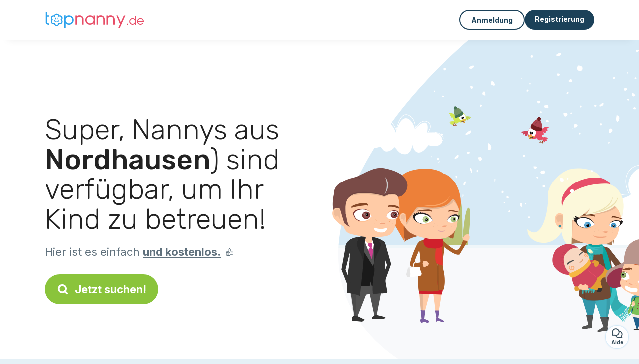

--- FILE ---
content_type: text/html; charset=utf-8
request_url: https://topnanny.de/kandidaten/kinderbetreuung/nordhausen
body_size: 8954
content:
<!DOCTYPE html><html lang="de"><head><meta charset="utf-8" content="text/html" http-equiv="Content-Type" /><meta content="width=device-width, initial-scale=1.0, maximum-scale=1.0, minimal-ui" name="viewport" /><base href="https://topnanny.de/" /><meta content="de-de" http-equiv="content-language" /><title>Finden Sie die besten Nannys aus Nordhausen</title><meta content="All diese Kindermädchen und Nannys wohnen in ►►► Nordhausen und suchen derzeitig eine Stelle als Kinderbetreuer." name="description" /><meta content="nordhausen, 16062, nanny, erziehungshilfskraft, familienhilfe, kinderbetreuung" name="keywords" /><link href="https://fonts.gstatic.com" rel="preconnect" /><link href="https://www.google.com" rel="preconnect" /><link href="https://jnn-pa.googleapis.com" rel="preconnect" /><link href="https://widget.getgist.com" rel="preconnect" /><link href="https://cdn.getgist.com" rel="preconnect" /><link href="https://gist-widget.b-cdn.net" rel="preconnect" /><link href="https://topnanny.de/kandidaten/kinderbetreuung/nordhausen" rel="canonical" /><script>window.currentLocale = 'de';
window.userLogged = 'false' === 'true';
window.isNounouTop = false;
window.uppy_locale = "de_DE";</script><script>// <!-- MANDATORY: BEGIN IAB STUB -->
!function(){var e=function(){var e,t="__tcfapiLocator",a=[],n=window;for(;n;){try{if(n.frames[t]){e=n;break}}catch(e){}if(n===window.top)break;n=n.parent}e||(!function e(){var a=n.document,r=!!n.frames[t];if(!r)if(a.body){var s=a.createElement("iframe");s.style.cssText="display:none",s.name=t,a.body.appendChild(s)}else setTimeout(e,5);return!r}(),n.__tcfapi=function(){for(var e,t=arguments.length,n=new Array(t),r=0;r<t;r++)n[r]=arguments[r];if(!n.length)return a;if("setGdprApplies"===n[0])n.length>3&&2===parseInt(n[1],10)&&"boolean"==typeof n[3]&&(e=n[3],"function"==typeof n[2]&&n[2]("set",!0));else if("ping"===n[0]){var s={gdprApplies:e,cmpLoaded:!1,cmpStatus:"stub"};"function"==typeof n[2]&&n[2](s)}else a.push(n)},n.addEventListener("message",(function(e){var t="string"==typeof e.data,a={};try{a=t?JSON.parse(e.data):e.data}catch(e){}var n=a.__tcfapiCall;n&&window.__tcfapi(n.command,n.version,(function(a,r){var s={__tcfapiReturn:{returnValue:a,success:r,callId:n.callId}};t&&(s=JSON.stringify(s)),e&&e.source&&e.source.postMessage&&e.source.postMessage(s,"*")}),n.parameter)}),!1))};"undefined"!=typeof module?module.exports=e:e()}();

// <!-- MANDATORY: END IAB STUB -->
// language problem should be fixed on 04/08/2025(bug on appconsent side, this date is the deploy date for the fix)
const configSFBXAppConsent = {
  appKey: "bfd2a088-b8dc-4efe-b00f-0028f680536c",
  language: "de",
}</script><script src="https://cdn.appconsent.io/tcf2-clear/current/core.bundle.js" defer="defer" async="async"></script><script>window.dataLayer = window.dataLayer || [];
if (typeof gtag === 'function') {
  window.isGtagInitBeforeAppConsent = true
} else {
  function gtag() {
    dataLayer.push(arguments);
  }
}

(window.adsbygoogle = window.adsbygoogle || []).pauseAdRequests = 1;</script><script>// remove old cookie consent if exists
if (document.cookie.indexOf('_cookie_consent') !== -1) {
  document.cookie = '_cookie_consent=; expires=Thu, 01 Jan 1970 00:00:00 GMT; path=/; domain=' + window.location.hostname;
}</script><script>(
    function(w,d,s,l,i){
      w[l]=w[l]||[];
      w[l].push({'gtm.start': new Date().getTime(),event:'gtm.js'});
      var f=d.getElementsByTagName(s)[0], j= d.createElement(s), dl = l != 'dataLayer' ? '&l=' + l : '';
      j.async= true; j.src= 'https://www.googletagmanager.com/gtm.js?id='+i+dl;
      f.parentNode.insertBefore(j,f);
    }
)(window,document,'script','dataLayer','GTM-TFKCKD2T');</script><script>window.brandCountry = "DE"
window.brandName = "topnanny.de"
window.locale = "de"</script><meta content="Finden Sie die besten Nannys aus Nordhausen" property="og:title" /><meta content="article" property="og:type" /><meta content="https://topnanny.de/kandidaten/kinderbetreuung/nordhausen" property="og:url" /><meta content="https://topnanny.de/assets/marketplace/fbpost/fbpost-website-topnanny-winter-382cee22c52b5b3b17457f4140ca5c91d9af17d235dbefd43822da313ca26020.png" property="og:image" /><meta content="topnanny.de" property="og:site_name" /><meta content="All diese Kindermädchen und Nannys wohnen in ►►► Nordhausen und suchen derzeitig eine Stelle als Kinderbetreuer." property="og:description" /><meta content="summary_large_image" name="twitter:card" /><meta content="@topnanny_1" name="twitter:site" /><meta content="Finden Sie die besten Nannys aus Nordhausen" name="twitter:title" /><meta content="All diese Kindermädchen und Nannys wohnen in ►►► Nordhausen und suchen derzeitig eine Stelle als Kinderbetreuer." name="twitter:description" /><meta content="https://topnanny.de/assets/marketplace/fbpost/fbpost-website-topnanny-winter-382cee22c52b5b3b17457f4140ca5c91d9af17d235dbefd43822da313ca26020.png" name="twitter:image:src" /><meta content="nositelinkssearchbox" name="google" /><meta content="#FFF" name="theme-color" /><meta content="yes" name="mobile-web-app-capable" /><meta content="Topnanny.de" name="apple-mobile-web-app-title" /><meta content="yes" name="apple-mobile-web-app-capable" /><meta content="default" name="apple-mobile-web-app-status-bar-style" /><meta content="#2DA3ED" name="msapplication-navbutton-color" /><meta content="#2DA3ED" name="msapplication-TileColor" /><meta content="mstile-150x150.png" name="msapplication-TileImage" /><meta content="browserconfig.xml" name="msapplication-config" /><meta content="Topnanny.de" name="application-name" /><meta content="Topnanny.de erleichtert Ihnen das Leben!" name="msapplication-tooltip" /><meta content="/app" name="msapplication-starturl" /><meta content="no" name="msapplication-tap-highlight" /><meta content="yes" name="full-screen" /><meta content="application" name="browsermode" /><meta content="enable/disable" name="nightmode" /><meta content="fitscreen/standard" name="layoutmode" /><meta content="force" name="imagemode" /><meta content="portrait" name="screen-orientation" /><link href="/favicon-16x16.png" rel="icon" sizes="16x16" type="image/png" /><link href="/favicon-32x32.png" rel="icon" sizes="32x32" type="image/png" /><link href="/favicon-48x48.png" rel="icon" sizes="48x48" type="image/png" /><link href="/favicon-96x96.png" rel="icon" sizes="96x96" type="image/png" /><link color="#2DA3ED" href="/safari-pinned-tab.svg" rel="mask-icon" /><link href="/apple-touch-icon.png" rel="apple-touch-icon" sizes="180x180" /><link href="/icon-192x192.png" rel="icon" sizes="192x192" type="image/png" /><link href="/favicon.svg" rel="icon" type="image/svg+xml" /><link href="/favicon.ico" rel="icon" type="image/x-icon" /><link crossorigin="use-credentials" href="/manifest.v3.json" rel="manifest" /><link as="style" href="https://fonts.googleapis.com/css2?family=Inter:wght@400;500;700&amp;&amp;family=Rubik:wght@300;500&amp;display=swap" onload="this.onload=null;this.rel=&#39;stylesheet&#39;" rel="preload" /><noscript><link href="https://fonts.googleapis.com/css2?family=Inter:wght@400;500;700&amp;&amp;family=Rubik:wght@300;500&amp;display=swap" rel="stylesheet" /></noscript><meta content="false" name="turbo-prefetch" /><script src="/packs/js/runtime-32658b3be597bd1209c8.js" data-turbo-track="reload"></script>
<script src="/packs/js/1230-f920127143c94eee9695.js" data-turbo-track="reload"></script>
<script src="/packs/js/2232-f0141f98f16d59eac5c4.js" data-turbo-track="reload"></script>
<script src="/packs/js/3927-2e1aaae5e8b76646c2f8.js" data-turbo-track="reload"></script>
<script src="/packs/js/2492-c17bbe2033d5aa41e589.js" data-turbo-track="reload"></script>
<script src="/packs/js/8972-c3487357af140980d87b.js" data-turbo-track="reload"></script>
<script src="/packs/js/3368-834cc65b76c374b555a1.js" data-turbo-track="reload"></script>
<script src="/packs/js/9009-9373dde4a1446a2565a3.js" data-turbo-track="reload"></script>
<script src="/packs/js/5130-93b7ddb5e0c18ae92fdb.js" data-turbo-track="reload"></script>
<script src="/packs/js/application-c44bbec5ab1447e407ad.js" data-turbo-track="reload"></script><link rel="stylesheet" href="/assets/application-bb5a34720f2d1b6716034f800ab599c04c79970a0269e991bed299e6e9ba0950.css" media="all" data-turbo-track="reload" defer="defer" /><script src="/assets/application-eab9672bf823728097cddeaceb4e0010718533326ec17730430630e8566e02f3.js" data-turbo-track="reload"></script><meta name="csrf-param" content="authenticity_token" />
<meta name="csrf-token" content="gUqP7fw8TCtRl51P0t5kqOHm1VSgBAx1pvRKaAI0EveqWh8e0zo_xAtx0RoELqKOWNqv4NbkpY2j9O2vEWvV-g" /></head><body class="visitor marketplace-directory" itemscope="" itemtype="http://schema.org/SoftwareApplication">  <!-- Google Tag Manager (noscript) -->
  <noscript>
    <iframe src="https://www.googletagmanager.com/ns.html?id=GTM-TFKCKD2T" height="0" width="0" style="display:none;visibility:hidden"></iframe>
  </noscript>
  <!-- End Google Tag Manager (noscript) -->
<style>:root {
    --universe-color: #EA93A3;
}</style><div class="page--visitor-menu" id="page"><main role="main"><noscript><div id="javascript-disabled"><p class="small">Javascript ist auf Ihrem Computer deaktiviert, Topnanny.de wird nicht richtig funktionieren. Folgen Sie bitte diesen Anweisungen, um das Problem zu beheben:</p><p class="text-center small"><a class="btn btn--primary" target="_blank" href="http://www.enable-javascript.com/fr/">Anleitung zum Aktivieren von Javascript</a></p><p class="small">Wenn Sie das Problem nicht beheben können, senden Sie uns bitte eine E-Mail an lily@topnanny.de:)</p></div></noscript><div id="css-disabled"><p class="small">Die grafische Konfiguration der Seite konnte auf Ihrem Gerät nicht richtig geladen werden (CSS-Problem). Topnanny.de wird nicht richtig funktionieren.</p><p class="small">Bitte kontaktieren Sie uns per E-Mail an lily@topnanny.de oder &lt;a class=&quot;ask-support-action dotted&quot; href=&quot;#&quot;&gt;über den Chat der Website&lt;/a&gt;, um uns dieses Problem zu melden.</p></div><div class="visitor-top-menu"><div class="visitor-top-menu__content container-xl"><a data-turbo="false" class="logo" aria-label="Zurück zur Startseite" href="/"><img alt="Logo Topnanny.de original" src="/assets/brands/logos-original/topnanny.de-c4659af94afd75bcdd3ef507c976a05c6006544472899fc8317ca9f3e8f15817.svg" /></a><div class="computer-only"></div><a class="btn-menu display-content" data-title="" data-body="<div class=&quot;more-menu-popover mb-5&quot;><a class=&quot;item&quot; href=&quot;/accounts/sign_in&quot;><svg  class='icon icon_log_in icon--24 ' ><use href='/assets/icons/24/log_in-5ed914cf04962ace565b5feacb230039447ac763a26ed8bbb1413d895d735224.svg#icon_log_in'></svg><span>Anmeldung</span></a><a class=&quot;item pre-registration remote_modal_link&quot; data-turbo-frame=&quot;remote_modal&quot; data-turbo=&quot;true&quot; rel=&quot;nofollow&quot; href=&quot;/signup_flow&quot;><svg  class='icon icon_signpost icon--24 ' ><use href='/assets/icons/24/signpost-0d067be97f454577a0f0629f3415f311d429ae373d13ae9e7c5b671096459b98.svg#icon_signpost'></svg><span>Kostenlose Registrierung</span></a></div><p class=&quot;text-center&quot;><img width=&quot;120&quot; src=&quot;/assets/illustrations/girl-success-3b5c1d891457cf1a639e8446f7193288c1810267406ee4126c24dcdcff962d51.svg&quot; /></p>" data-container="false" data-position-canvas="auto" data-position-popup="auto" data-mobile-display="popover" data-computer-display="popover" href="javascript:;"><svg  class='icon icon_menu icon--16 ' ><use href='/assets/icons/16/menu-ed0cad8a519aacef194bf3ee29ed0a85c795116953944e629c9af0c34a9a17d3.svg#icon_menu'></svg> Menü</a><a class="btn btn--secondary ms-auto" href="/accounts/sign_in">Anmeldung</a><a class="btn btn--primary pre-registration remote_modal_link" data-turbo-frame="remote_modal" data-turbo="true" rel="nofollow" href="/signup_flow?init_signup%5Baction%5D=city_or_department&amp;init_signup%5Bcategory%5D=child&amp;init_signup%5Bcontroller%5D=marketplace%2Fdirectory&amp;init_signup%5Bid%5D=nordhausen&amp;init_signup%5Broute_locale%5D=&amp;init_signup%5Bsub_category%5D=child_service_nanny&amp;init_signup%5Buniverse%5D=child_marketplace">Registrierung</a></div></div><script>document.addEventListener('click', function (event) {
  if (event.target.matches('.pre-registration')) {
    Tracking.trackGA('preRegistrationFormView', {'connectedUser': "false"});
  }
});</script><span itemprop="location" itemscope="" itemtype="http://schema.org/Place"><meta content="Nanny nordhausen " itemprop="name" /><span itemprop="address" itemscope="" itemtype="http://schema.org/PostalAddress"><meta content="DE" itemprop="addressCountry" /><meta content="Nordhausen" itemprop="addressRegion" /></span></span><div class="visitor-topsection homepage-marketplace__search" data-action="marketplace--search-category:transitionCategory@window-&gt;marketplace--category#updateCategory" data-controller="marketplace--category"><div class="visitor-topsection__container"><div class="visitor-topsection__background d-none d-lg-block" style="background-image: url(/assets/homepage/backgrounds/marketplace/child-winter-b1711826f75fad6931436c13f6510421d59dfbd3c4be2a5e5ebe6f5847cb40bc.svg)"></div><div class="visitor-topsection__background d-lg-none" style="background-image: url(/assets/homepage/backgrounds/marketplace/child-winter-mob-2f449d558d675016a0f051fa5e5559abb1bbfc63649be3bbb1000044b5f123aa.svg)"><div class="visitor-topsection__background-effect"></div></div><div class="container-xl visitor-topsection__content"><div class="row"><div class="col-12 col-lg-6"><div class="visitor-topsection__categories"><h1 class="visitor-topsection__title">Super, Nannys aus <span>Nordhausen</span>) sind verfügbar, um Ihr Kind zu betreuen!</h1><div class="visitor-topsection__promess">Hier ist es einfach <span>und kostenlos.</span>&nbsp;👍</div><a id="main-cta" class="btn btn--primary btn--validation btn--huge btn--left-icon remote_modal_link" data-turbo-frame="remote_modal" data-turbo="true" data-turbo-disable-with="<span class='spinner-border spinner-border-sm' role='status'></span>&nbsp;&nbsp;In Bearbeitung…" rel="nofollow" href="/signup_flow?universe_choice=child_marketplace"><svg  class='icon icon_search icon--12 ' ><use href='/assets/icons/12/search-7630cb76abbf9de71892bb73fe015e7e86d6c693bc50f0b8ca8fd500b53ee6ea.svg#icon_search'></svg> Jetzt suchen!</a></div></div></div></div></div></div><div class="visitor-marketplace-advantage"><div class="container-xl"><div class="row d-flex justify-content-center mobile-none"><div class="col-lg-3 col-md-4 d-flex justify-content-center flex-column gap-3 align-items-center"><img loading="defer" alt="illustation Effizient" src="/assets/homepage/illustration-marketplace-top-ae2f31c49a5cadaf71e041f9a8e88451df44d61e6e5669c183f93b8d033712ec.svg" /><h2 class="m-0 text-center">Effizient</h2><div class="text-center">Jeden Tag bekommen wir hunderte von Anzeigen.</div></div><div class="col-lg-3 col-md-4 d-flex justify-content-center flex-column gap-3 align-items-center"><img loading="defer" alt="illustation Vertrauen" src="/assets/homepage/illustration-marketplace-trust-43b1499e9704baa46c94d9a97e4f10dfbd8ea9cfe6f20039de14d9181012804f.svg" /><h2 class="m-0 text-center">Vertrauen</h2><div class="text-center">Überprüfungen, Referenzen: Entspannt eine Betreuung finden.</div></div><div class="col-lg-3 col-md-4 d-flex justify-content-center flex-column gap-3 align-items-center"><img loading="defer" alt="illustation ...und es ist kostenlos!" src="/assets/homepage/illustration-marketplace-free-1ca918face17b147b47ae3a35169a0162a82342055ad44e3d5db3b6a4896ba31.svg" /><h2 class="m-0 text-center">...und es ist kostenlos!</h2><div class="text-center">Sich kostenlos austauschen und treffen? Hier ist dies möglich:-)</div></div></div><div class="mobile-only visitor-marketplace-advantage__mobile-container"><div class="segment not-full-width"><div class="visitor-marketplace-advantage__mobile"><img loading="defer" alt="illustation Effizient" src="/assets/homepage/illustration-marketplace-free-1ca918face17b147b47ae3a35169a0162a82342055ad44e3d5db3b6a4896ba31.svg" /><h2 class="m-0">Kostenlos!</h2><div class="text-center">Sich kostenlos austauschen und treffen? Hier ist dies möglich:-)</div></div></div><div class="segment not-full-width"><div class="visitor-marketplace-advantage__mobile"><img loading="defer" alt="illustation Vertrauen" src="/assets/homepage/illustration-marketplace-top-ae2f31c49a5cadaf71e041f9a8e88451df44d61e6e5669c183f93b8d033712ec.svg" /><h2 class="m-0">Effizient</h2><div class="text-center">Jeden Tag bekommen wir hunderte von Anzeigen.</div></div></div><div class="segment not-full-width"><div class="visitor-marketplace-advantage__mobile"><img loading="defer" alt="illustation ...und es ist kostenlos!" src="/assets/homepage/illustration-marketplace-trust-43b1499e9704baa46c94d9a97e4f10dfbd8ea9cfe6f20039de14d9181012804f.svg" /><h2 class="m-0">Vertrauen</h2><div class="text-center">Überprüfungen, Referenzen: Entspannt eine Betreuung finden.</div></div></div></div></div></div><div class="container mt-5 pt-5"><div class="row"><div class="col"><div class="breadcrumb" itemscope="" itemtype="https://schema.org/BreadcrumbList"><div itemprop="itemListElement" itemscope="" itemtype="https://schema.org/ListItem"><a itemprop="item" href="/kandidaten/kinderbetreuung"><span itemprop="name">Nanny</span></a><meta content="1" itemprop="position" /></div> › <div itemprop="itemListElement" itemscope="" itemtype="https://schema.org/ListItem"><meta content="2" itemprop="position" /><span itemprop="name">Nordhausen</span></div></div></div></div><div class="row"><div class="col-md-8 order-md-2"><div class="directory__list"><article class="directory__item"><figure class="avatar"><img class="thumb-image account-image account-7318175" loading="lazy" alt="avatar thumb" onerror="this.onerror=null;this.src=&#39;/assets/avatars/default-avatar-woman-bb921ef1295418c614df7a5d5b33abe372a434dfe4dc770fbead5f36e3639c26.svg&#39;;" src="/assets/avatars/default-avatar-woman-bb921ef1295418c614df7a5d5b33abe372a434dfe4dc770fbead5f36e3639c26.svg" /></figure><main itemscope="true" itemtype="https://schema.org/ChildCare"><meta content="Leonie, auxiliaire parentale (Nordhausen - 99734)" itemprop="name" /><meta content="Nordhausen" itemprop="address" /><h2><span class="link obf-link" data-controller="clickable" data-tracking-event-name-value="serviceListSeoClick" data-action="click-&gt;clickable#navigate" data-url="https://topnanny.de/elternhilfe-nordhausen-99734" data-target="_blank" data-turbo-frame="_top" data-turbo-method="get" style="cursor: pointer;">Leonie, Elternhilfe (Nordhausen - 99734)</span></h2><p>Hey, 

Ich bin einen lebensfreudige, kommunikative Studierende an der Hochschule in Nordhausen. 
Nebenbei betreue ich regelmäßig 2 Kinder, mit einer Bindungsstörung. 


Gerne könnt ihr, in einem persönlichen Gespräch, mehr über mic...</p></main></article><article class="directory__item"><figure class="avatar"><img class="thumb-image account-image account-7090327" loading="lazy" alt="avatar thumb" onerror="this.onerror=null;this.src=&#39;/assets/avatars/default-avatar-woman-bb921ef1295418c614df7a5d5b33abe372a434dfe4dc770fbead5f36e3639c26.svg&#39;;" src="https://storage.uk.cloud.ovh.net:443/v1/AUTH_fa9d327c33094392a5355e4877298168/topassmat-prod/uploads/avatars/2022/10/2644642/thumb_4bcf51aac6.webp" /></figure><main itemscope="true" itemtype="https://schema.org/ChildCare"><meta content="Larissa, garde d’enfant (Nordhausen - 99734)" itemprop="name" /><meta content="Nordhausen" itemprop="address" /><h2><span class="link obf-link" data-controller="clickable" data-tracking-event-name-value="serviceListSeoClick" data-action="click-&gt;clickable#navigate" data-url="https://topnanny.de/kinderbetreuung-nordhausen-99734" data-target="_blank" data-turbo-frame="_top" data-turbo-method="get" style="cursor: pointer;">Larissa, Kinderbetreuung (Nordhausen - 99734)</span></h2><p>Ich heiße Larissa, bin 18 Jahre alt und wohne in Nordhausen. 
Ich bin ein sehr einfühlsamer, ehrlicher und hilfsbereiter Mensch und liebe es anderen Menschen eine Freude zu bereiten. 
Schon oft habe ich meine Neffen betreut und den Tag...</p></main></article><article class="directory__item"><figure class="avatar"><img class="thumb-image account-image account-6770859" loading="lazy" alt="avatar thumb" onerror="this.onerror=null;this.src=&#39;/assets/avatars/default-avatar-woman-bb921ef1295418c614df7a5d5b33abe372a434dfe4dc770fbead5f36e3639c26.svg&#39;;" src="https://storage.uk.cloud.ovh.net:443/v1/AUTH_fa9d327c33094392a5355e4877298168/topassmat-prod/uploads/avatars/2022/5/2537380/thumb_7b6467f770.webp" /></figure><main itemscope="true" itemtype="https://schema.org/ChildCare"><meta content="Alina, auxiliaire parentale (Nordhausen - 99734)" itemprop="name" /><meta content="Nordhausen" itemprop="address" /><h2><span class="link obf-link" data-controller="clickable" data-tracking-event-name-value="serviceListSeoClick" data-action="click-&gt;clickable#navigate" data-url="https://topnanny.de/elternhilfe-nordhausen-99734-41231" data-target="_blank" data-turbo-frame="_top" data-turbo-method="get" style="cursor: pointer;">Alina, Elternhilfe (Nordhausen - 99734)</span></h2><p>Mein Name ist Alina und ich komme aus Nordhausen. Ich bin Zertifizierte Naturtherapeuten/ Naturpädagogin und bin Selbstständig Tätig. Ich habe 3 Neffen und schon viele Erfahrungen mit Kleinkindern und Babys sammeln können. Außerdem habe ...</p></main></article><article class="directory__item"><figure class="avatar"><img class="thumb-image account-image account-2964729" loading="lazy" alt="avatar thumb" onerror="this.onerror=null;this.src=&#39;/assets/avatars/default-avatar-woman-bb921ef1295418c614df7a5d5b33abe372a434dfe4dc770fbead5f36e3639c26.svg&#39;;" src="/assets/avatars/default-avatar-woman-bb921ef1295418c614df7a5d5b33abe372a434dfe4dc770fbead5f36e3639c26.svg" /></figure><main itemscope="true" itemtype="https://schema.org/ChildCare"><meta content="Katrin, garde d’enfant à domicile - 99734 Nordhausen" itemprop="name" /><meta content="Nordhausen" itemprop="address" /><h2><a itemprop="url" target="_blank" data-controller="tracking" data-tracking-event-name-value="serviceListSeoClick" data-action="click-&gt;tracking#trackGA" href="https://topnanny.de/nanny-99734-nordhausen">Katrin, Kinderbetreuung zu Hause - 99734 Nordhausen</a></h2><p>Hallo:) Ich bin Katrin, 25 Jahre alt und habe diesen Sommer mein Bachelorstudium der Sozialen Arbeit erfolgreiche abgeschlossen. Seit knapp 3 Wochen wohne ich nun in Nordhausen. Hier werde ich im April nächsten Jahres mein Masterstudium ...</p></main></article><div class="d-flex justify-content-center"></div></div></div><div class="col-md-4 order-md-1"><div class="directory__side-column"><ins class="adsbygoogle " data-ad-client="ca-pub-8115986824169329" data-ad-format="auto" data-ad-slot="8828141734" data-full-width-responsive="true" style="display:block"></ins><script>$(document).ready(function () {
  (adsbygoogle = window.adsbygoogle || []).push({})
});</script><h2 class="mt-4">Nordhausen, wichtigsten Städte:</h2><div class="d-flex flex-column gap-1"><h3 class="font--small"><a href="https://topnanny.de/kandidaten/kinderbetreuung/nordhausen-99734">Nanny Nordhausen</a></h3><h3 class="font--small"><a href="https://topnanny.de/kandidaten/kinderbetreuung/ellrich-99755">Nanny Ellrich</a></h3><h3 class="font--small"><a href="https://topnanny.de/kandidaten/kinderbetreuung/niedersachswerfen-99762">Nanny Niedersachswerfen</a></h3><h3 class="font--small"><a href="https://topnanny.de/kandidaten/kinderbetreuung/ilfeld-99768">Nanny Ilfeld</a></h3><h3 class="font--small"><a href="https://topnanny.de/kandidaten/kinderbetreuung/heringen-helme-99765">Nanny Heringen/Helme</a></h3><h3 class="font--small"><a href="https://topnanny.de/kandidaten/kinderbetreuung/wipperdorf-99752">Nanny Wipperdorf</a></h3><h3 class="font--small"><a href="https://topnanny.de/kandidaten/kinderbetreuung/kleinfurra-99735">Nanny Kleinfurra</a></h3><h3 class="font--small"><a href="https://topnanny.de/kandidaten/kinderbetreuung/uthleben-99765">Nanny Uthleben</a></h3><h3 class="font--small"><a href="https://topnanny.de/kandidaten/kinderbetreuung/wolkramshausen-99735">Nanny Wolkramshausen</a></h3><h3 class="font--small"><a href="https://topnanny.de/kandidaten/kinderbetreuung/gorsbach-99765">Nanny Görsbach</a></h3></div><ins class="adsbygoogle " data-ad-client="ca-pub-8115986824169329" data-ad-format="auto" data-ad-slot="5794784288" data-full-width-responsive="true" style="display:block"></ins><script>$(document).ready(function () {
  (adsbygoogle = window.adsbygoogle || []).push({})
});</script><h2 class="mt-4">Andere Anzeigen</h2><h3 class="font--small"><a href="https://topnanny.de/kandidaten/kinderbetreuung/nordhausen">Nanny Nordhausen</a></h3><h3 class="font--small"><a href="https://topnanny.de/kandidaten/tagesmutter/nordhausen">Tagesmutter Nordhausen</a></h3><h3 class="font--small"><a href="https://topnanny.de/kandidaten/babysitter/nordhausen">Babysitter Nordhausen</a></h3><h3 class="font--small"><a href="https://topnanny.de/jobs/kinderbetreuungs-jobs/nordhausen">Eltern Nordhausen</a></h3><h3 class="font--small"><a href="https://topnanny.de/jobs/gemeinsame-betreuung/nordhausen">Gemeinsame betreuung Nordhausen</a></h3></div></div></div></div><footer><div class="footer__top"><svg preserveAspectRatio="none" role="img" viewBox="0 0 1200 40"><path d="M 1200 0 C 600 0 600 40 0 40 L 1200 40"></path></svg></div><div class="footer__content"><div class="container-xl align-items-center"><div class="logo-content"><a href="/"><img alt="Logo Topnanny.de original" src="/assets/brands/logos-original/topnanny.de-c4659af94afd75bcdd3ef507c976a05c6006544472899fc8317ca9f3e8f15817.svg" /></a></div><div class="links"><div class="item"><span class="link obf-link" data-url="/terms-of-use" data-controller="clickable" data-action="click-&gt;clickable#navigate" data-turbo-frame="_top" data-turbo-method="get" style="cursor: pointer;">AGB</span></div><div class="item"><span class="link obf-link" data-url="/privacy-policy" data-controller="clickable" data-action="click-&gt;clickable#navigate" data-turbo-frame="_top" data-turbo-method="get" style="cursor: pointer;">Privatleben</span></div><div class="item"><span class="link obf-link" data-url="/legal-information" data-controller="clickable" data-action="click-&gt;clickable#navigate" data-turbo-frame="_top" data-turbo-method="get" style="cursor: pointer;">Impressum</span></div><div class="item"><span class="link obf-link" data-controller="cookie-management">Cookie-Verwaltung</span></div></div></div></div><div class="footer__copyright"><span class="footer__copyright-text">© Topnanny.de 2024/2029. Alle Rechte vorbehalten</span></div></footer></main></div><div class="ask-support-action bubble-fixed" id="support-launcher"><svg  class='icon icon_chat_outline icon--24 ' ><use href='/assets/icons/24/chat_outline-dbc3244367324a0663cd91f336ceee20b9c5bd797ceb8d45823a692545ba5cb1.svg#icon_chat_outline'></svg><div class="bubble-fixed__title">Aide</div><div class="gist-unread-indicator bubble-fixed__badge"><span class="counter"></span></div></div><div aria-labelledby="modal_support_action_label" class="modal  fade" data-action="turbo:before-render@document->modal#hideBeforeRender" data-controller="modal" data-modal-close-other-modals-value="0" data-modal-on-close-value="" data-modal-show-on-display-value="0" id="modal_support_action" tabindex="-1"><div class="modal-dialog modal-fullscreen-md-down"><div class="modal-content modal__content "><div class="modal-header modal__header"><div class="modal-title" id="modal_support_action_label">Brauchen Sie Hilfe?</div><div aria-label="Close" class="modal__close" data-bs-dismiss="modal" type="button"><svg  class='icon icon_close icon--16 ' ><use href='/assets/icons/12/close-cd24ebf8836814003893ed26dd44115c3bcd880494159342ebbf38e95c6c1560.svg#icon_close'></svg></div></div><div class="modal-body remote_modal_body" id="modal_support_action_body"><div class="container-lg"><h4>Support kontaktieren</h4><p>Sie können uns kontaktieren, indem Sie uns eine E-Mail an die Adresse <b>lily@topnanny.de</b> senden📨</p><p class="text-center mt-5"><a class="btn btn--primary btn--left-icon" target="_blank" href="mailto:lily@topnanny.de"><svg  class='icon icon_email icon--12 ' ><use href='/assets/icons/12/email-72d84f1585bf26d46cec00f0dad761c8ea7e86c80b71cede1fa13f6e717df4bc.svg#icon_email'></svg>lily@topnanny.de</a></p></div></div><div aria-label="Close" class="modal__actions-close" data-bs-dismiss="modal"><span>Schließen</span></div></div></div></div><div aria-labelledby="" class="offcanvas offcanvas-bottom" id="display-content-offcanvas-bottom" tabindex="-1"><div class="offcanvas-header"><div class="offcanvas__slider"><span class="slider-btn"></span></div><div class="offcanvas-title"></div></div><div class="offcanvas-body small"></div></div><div aria-labelledby="" class="offcanvas offcanvas-end" id="display-content-offcanvas-end" tabindex="-1"><div class="offcanvas-header"><svg  class='icon icon_close icon--12 offcanvas-close' ><use href='/assets/icons/12/close-cd24ebf8836814003893ed26dd44115c3bcd880494159342ebbf38e95c6c1560.svg#icon_close'></svg><div class="offcanvas-title"></div></div><div class="offcanvas-body small"></div></div><div id="modal-list"><turbo-frame id="remote_modal" target="_top"></turbo-frame><turbo-frame id="remote_modal_2" target="_top"></turbo-frame></div></body></html>

--- FILE ---
content_type: image/svg+xml
request_url: https://topnanny.de/assets/homepage/illustration-marketplace-top-ae2f31c49a5cadaf71e041f9a8e88451df44d61e6e5669c183f93b8d033712ec.svg
body_size: 4874
content:
<?xml version="1.0" encoding="utf-8"?>
<svg width="114" height="82" viewBox="0 0 114 82" fill="none" xmlns="http://www.w3.org/2000/svg" xmlns:xlink="http://www.w3.org/1999/xlink">
  <path d="M 75.299 49.879 L 72.627 47.567 L 64.147 48.951 L 58.453 56.472 L 59.431 58.57 L 80.694 61.224 L 75.299 49.879 Z" fill="#B96AA3" style=""/>
  <path d="M 59.432 58.57 L 70.071 81.351 L 73.091 66.656 L 86.801 74.061 L 80.694 61.224 L 59.432 58.57 Z" fill="#EA93D1" style=""/>
  <path d="M 36.845 49.878 L 27.201 75.334 L 40.213 66.771 L 44.047 81.351 L 53.689 56.357 L 54.657 47.679 L 39.516 46.87 L 36.845 49.878 Z" fill="#EA93D1" style=""/>
  <path d="M 53.689 56.357 L 54.657 47.679 L 39.516 46.87 L 36.845 49.878 L 32.37 61.687 L 53.22 57.573 L 53.689 56.357 Z" fill="#B96AA3" style=""/>
  <path d="M 57.001 60.72 C 73.516 60.72 86.903 47.388 86.903 30.94 C 86.903 14.492 73.516 1.158 57.001 1.158 C 40.486 1.158 27.098 14.492 27.098 30.94 C 27.098 47.388 40.486 60.72 57.001 60.72 Z" fill="#F8D566" style=""/>
  <path opacity="0.55" d="M 56.74 59.639 L 56.74 59.231 C 58.38 59.228 60.02 59.086 61.619 58.805 L 61.69 59.208 C 60.069 59.494 58.404 59.639 56.74 59.639 Z M 51.789 59.218 C 50.156 58.937 48.539 58.506 46.987 57.948 L 47.127 57.563 C 48.658 58.117 50.249 58.537 51.86 58.816 L 51.789 59.218 Z M 66.489 57.925 L 66.349 57.545 C 67.881 56.983 69.374 56.291 70.785 55.475 L 70.99 55.83 C 69.559 56.655 68.044 57.36 66.489 57.925 Z M 42.479 55.858 C 41.048 55.035 39.678 54.085 38.405 53.024 L 38.67 52.71 C 39.922 53.753 41.272 54.694 42.684 55.505 L 42.479 55.858 Z M 75.058 52.987 L 74.793 52.672 C 76.043 51.628 77.207 50.465 78.256 49.218 L 78.568 49.484 C 77.506 50.747 76.324 51.924 75.058 52.987 Z M 34.886 49.528 C 33.818 48.268 32.857 46.905 32.025 45.48 L 32.379 45.275 C 33.2 46.679 34.146 48.02 35.199 49.264 L 34.886 49.528 Z M 81.421 45.43 L 81.066 45.226 C 81.884 43.813 82.582 42.327 83.139 40.801 L 83.524 40.943 C 82.961 42.488 82.252 43.999 81.421 45.43 Z M 29.915 40.999 C 29.347 39.452 28.911 37.847 28.623 36.223 L 29.026 36.149 C 29.31 37.751 29.739 39.334 30.301 40.861 L 29.915 40.999 Z M 84.807 36.159 L 84.402 36.088 C 84.681 34.497 84.824 32.861 84.824 31.23 L 84.822 31.107 L 85.234 31.107 L 85.235 31.228 C 85.235 32.884 85.091 34.543 84.807 36.159 Z M 28.592 31.292 L 28.182 31.292 L 28.182 31.23 C 28.182 29.597 28.324 27.958 28.601 26.359 L 29.005 26.43 C 28.733 28.005 28.592 29.618 28.592 31.23 L 28.592 31.292 Z M 84.38 26.249 C 84.094 24.651 83.66 23.067 83.096 21.542 L 83.479 21.399 C 84.053 22.948 84.491 24.555 84.783 26.178 L 84.38 26.249 Z M 30.257 21.715 L 29.872 21.575 C 30.434 20.028 31.138 18.518 31.966 17.085 L 32.32 17.287 C 31.506 18.699 30.812 20.189 30.257 21.715 Z M 81.006 17.131 C 80.184 15.731 79.234 14.39 78.178 13.149 L 78.49 12.885 C 79.562 14.144 80.527 15.504 81.36 16.926 L 81.006 17.131 Z M 35.123 13.287 L 34.808 13.025 C 35.87 11.76 37.05 10.58 38.314 9.515 L 38.576 9.827 C 37.331 10.875 36.17 12.039 35.123 13.287 Z M 74.701 9.711 C 73.447 8.668 72.093 7.73 70.679 6.925 L 70.883 6.571 C 72.319 7.39 73.689 8.34 74.965 9.397 L 74.701 9.711 Z M 42.58 7.014 L 42.373 6.661 C 43.804 5.833 45.317 5.123 46.868 4.555 L 47.01 4.938 C 45.48 5.497 43.991 6.196 42.58 7.014 Z M 66.234 4.876 C 64.7 4.326 63.107 3.906 61.497 3.633 L 61.568 3.23 C 63.2 3.508 64.818 3.934 66.373 4.491 L 66.234 4.876 Z M 51.737 3.665 L 51.666 3.262 C 53.287 2.973 54.952 2.826 56.616 2.82 L 56.617 3.228 C 54.978 3.233 53.336 3.38 51.737 3.665 Z" fill="white" style=""/>
  <path d="M 57.001 52.737 C 69.088 52.737 78.886 42.978 78.886 30.94 C 78.886 18.901 69.088 9.142 57.001 9.142 C 44.914 9.142 35.115 18.901 35.115 30.94 C 35.115 42.978 44.914 52.737 57.001 52.737 Z" fill="#FAB549" stroke="#F6B744" style=""/>
  <path opacity="0.1" d="M 36.279 32.097 C 36.279 20.058 46.077 10.299 58.165 10.299 C 63.912 10.299 69.14 12.509 73.046 16.117 C 69.047 11.828 63.342 9.14 57.001 9.14 C 44.914 9.14 35.114 18.9 35.114 30.94 C 35.114 37.252 37.812 42.938 42.12 46.918 C 38.497 43.029 36.279 37.822 36.279 32.097 Z" fill="#231F20" style=""/>
  <path opacity="0.55" d="M 36.779 10.719 L 39.93 11.515 L 36.779 12.309 L 35.981 15.446 L 35.183 12.309 L 32.031 11.515 L 35.183 10.72 L 35.982 7.581 L 36.779 10.719 Z" fill="#FCF6E0" style=""/>
  <path opacity="0.55" d="M 80.18 43.319 L 85.096 44.417 L 80.104 45.818 L 78.695 50.794 L 77.594 45.897 L 72.677 44.797 L 77.671 43.396 L 79.079 38.422 L 80.18 43.319 Z" fill="#FCF6E0" style=""/>
  <rect x="43.444" y="11.55" width="27.793" height="38.482" fill="url(#pattern0)" style=""/>
  <path fill-rule="evenodd" clip-rule="evenodd" d="M 61.726 31.946 C 61.726 31.946 62.462 29.011 63.616 28.47 C 65.42 27.624 67.097 26.331 67.946 24.318 C 69.525 20.565 67.864 16.295 64.235 14.779 C 60.607 13.264 56.385 15.078 54.804 18.831 C 53.935 20.9 54.195 23.138 55.084 24.974 C 55.084 24.974 55.232 26.834 54.074 28.751 L 61.726 31.946 Z" fill="#F8D566" stroke="#FDE3A0" stroke-width="0.5" style=""/>
  <path d="M 67.05 35.165 L 47.666 27.071 C 47.433 26.975 47.16 27.095 47.055 27.343 L 46.029 29.783 C 45.925 30.031 46.03 30.309 46.261 30.407 L 50.298 32.092 C 48.564 33.188 47.114 34.807 46.352 36.614 C 44.642 40.679 46.563 45.357 50.646 47.063 C 54.728 48.768 59.425 46.852 61.137 42.785 C 61.896 40.981 62.038 38.814 61.607 36.814 L 65.645 38.499 C 65.875 38.597 66.149 38.475 66.254 38.228 L 67.281 35.79 C 67.386 35.541 67.281 35.261 67.05 35.165 Z M 59.606 41.99 C 58.262 45.186 54.573 46.689 51.366 45.351 C 48.161 44.013 46.651 40.338 47.995 37.143 C 48.769 35.307 50.453 33.72 52.353 32.952 L 59.555 35.958 C 60.337 37.844 60.378 40.156 59.606 41.99 Z" fill="#F8D566" stroke="#FDE3A0" stroke-width="0.5" style=""/>
  <path opacity="0.55" d="M 59.57 17.213 L 62.549 17.877 L 59.522 18.726 L 58.669 21.74 L 58.001 18.773 L 55.021 18.107 L 58.048 17.26 L 58.902 14.245 L 59.57 17.213 Z" fill="#FCF6E0" style=""/>
  <defs>
    <pattern id="pattern0" patternContentUnits="objectBoundingBox" width="1" height="1" patternTransform="matrix(0.999978, 0, 0, 0.999991, -0.000053, -0.000481)">
      <image width="41" height="57" transform="matrix(0.024390200152993202, 0, 0, 0.01754390075802803, 0, 0)" xlink:href="[data-uri]"/>
    </pattern>
    <image id="image0_568_87123" width="41" height="57" xlink:href="[data-uri]"/>
  </defs>
</svg>